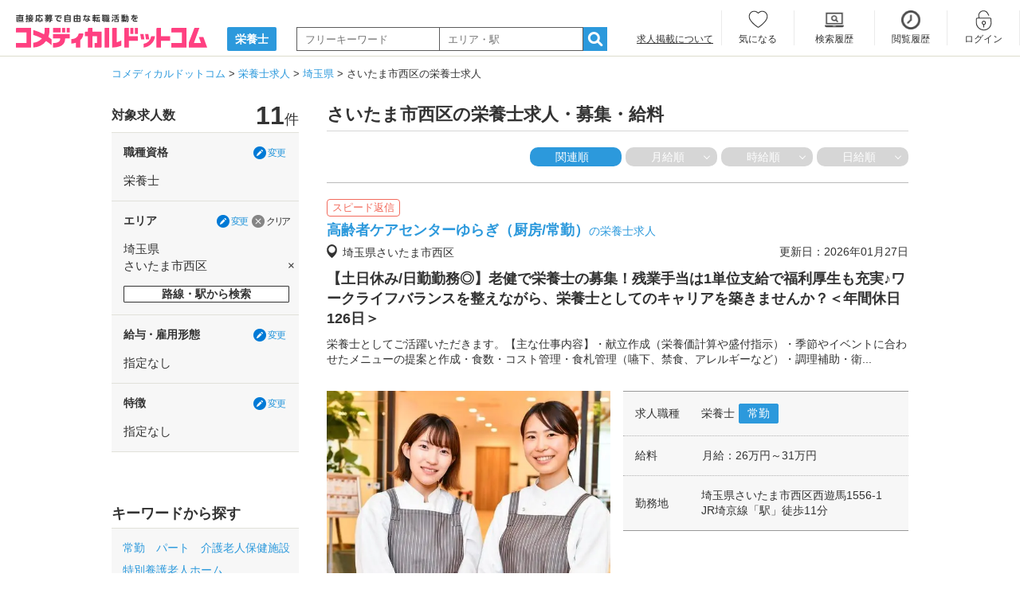

--- FILE ---
content_type: text/html; charset=UTF-8
request_url: https://www.co-medical.com/dt/saitama/city531/
body_size: 12843
content:
<!DOCTYPE html><html lang="ja"><head><meta charset="UTF-8"><title>【2026年2月新着】さいたま市西区の栄養士求人・転職・募集情報｜コメディカルドットコム</title><meta name="description" content="さいたま市西区の栄養士求人を11件掲載中。さいたま市西区内の栄養士求人を給与、雇用形態、特徴など様々な条件で自由に検索ができます。"><meta name="keywords" content="さいたま市西区,栄養士,求人,転職,募集"><meta name="viewport" content="width=device-width,initial-scale=1"><meta name="robots" content="ALL"><link rel="canonical" href="https://www.co-medical.com/dt/saitama/city531/"><link rel="preconnect" href="https://www.google.com"><link rel="preconnect" href="https://www.gstatic.com" crossorigin><link rel="icon" href="/assets/common/favicon/favicon.ico"><link rel="stylesheet" href="/assets/pc/css/base.min.css?20230622"><link rel="stylesheet" href="/assets/pc/css/style.min.css?1749446546"><link rel="stylesheet" href="/assets/pc/css/job.min.css?1764916982"><link rel="stylesheet" href="/assets/vendors/micromodal/micromodal.min.css"><link rel="preload" as="style" href="/assets/pc/css/jquery.fancybox.min.css" onload="this.rel='stylesheet'"><link rel="preload" as="style" href="/assets/pc/css/job.min.css?1764916982" onload="this.rel='stylesheet'"><link rel="preload" as="style" href="/assets/vendors/vanilla-toast/vanilla-toast.min.css" onload="this.rel='stylesheet'"><link rel="preload" as="style" href="//netdna.bootstrapcdn.com/font-awesome/4.6.3/css/font-awesome.min.css" onload="this.rel='stylesheet'"><script src="https://code.jquery.com/jquery-3.6.3.js"></script><script src="/assets/vendors/lazysizes/lazysizes.min.js"></script><script>var dataLayer = dataLayer || []; dataLayer.push({
    'schJobType': 'OC026',
    'schAreaPref': 'PF11',
    'schAreaDetail': 'AD000531',
    'schAreaLine': '選択なし',
    'schAreaStation': '選択なし',
    'schKoyoKeitai': '選択なし',
    'schKoyoSalary': '選択なし_選択なし',
    'schTokucho1': '選択なし',
    'schTokucho2': '選択なし',
    'schTokucho3': '選択なし',
    'schHitNumber': ''
});dataLayer.push({"cloud_retail": {"eventType":"search","visitorId":"ZDBwSnluK0FYZUNSZThBVWNvaVJwUT09","searchQuery":"栄養士 埼玉県 さいたま市西区","pageCategories":["栄養士","埼玉県","さいたま市西区"],"eventTime":"2026-02-01T10:29:47.097Z","productDetails":[{"product":{"id":"J0719361"}},{"product":{"id":"J0683203"}},{"product":{"id":"J0891409"}},{"product":{"id":"J0683451"}},{"product":{"id":"J0520659"}},{"product":{"id":"J0657618"}},{"product":{"id":"J0619006"}},{"product":{"id":"J0430442"}},{"product":{"id":"J0397578"}}],"userInfo":{"ipAddress":"3.145.135.163"},"uri":"https://www.co-medical.com/dt/saitama/city531/"}});</script><script>(function(w,d,s,l,i){ w[l]=w[l]||[];w[l].push({ 'gtm.start':
new Date().getTime(),event:'gtm.js' });var f=d.getElementsByTagName(s)[0],
j=d.createElement(s),dl=l!='dataLayer'?'&l='+l:'';j.async=true;j.src=
'https://www.googletagmanager.com/gtm.js?id='+i+dl;f.parentNode.insertBefore(j,f);
})(window,document,'script','dataLayer','GTM-NL3Q6D');</script><script type="application/ld+json">[{"@context": "https://schema.org","@type": "BreadcrumbList","itemListElement": [{"@type": "ListItem","position": 1,"item": {"@id": "https://www.co-medical.com","name": "コメディカルドットコム"}}, {"@type": "ListItem","position": 2,"item": {"@id": "https://www.co-medical.com/dt/","name":"栄養士求人"}}, {"@type": "ListItem","position": 3,"item": {"@id": "https://www.co-medical.com/dt/saitama/","name":"埼玉県"}}, {"@type": "ListItem","position": 4,"item": {"@id": "https://www.co-medical.com/dt/saitama/city531/","name":"さいたま市西区の栄養士求人"}}]}]</script></head><body><noscript><iframe src="https://www.googletagmanager.com/ns.html?id=GTM-NL3Q6D" height="0" width="0" style="display:none;visibility:hidden"></iframe></noscript><header><div id="logoArea" class="inner under"><div class="leftArea"><a href="/" ><img src="/assets/common/images/logo.svg" alt="直接応募で自由な転職活動を コメディカルドットコム" width="240" height="42"></a></p><p class="txt"><a href="/dt/"><span>栄養士</span></a></p><div class="fomrArea"><form action="/dt/search/" method="post" id="searchForm"><input type="text" id="searchKeyword" name="keyword" placeholder="フリーキーワード" value="" class="w180"><input type="text" id="searchKeyword2" name="keyword2" placeholder="エリア・駅" value="" class="w180"><a href="#" id="searchBtn"><i class="icmn-search-list"></i></a><input type="hidden" name="mode" value="popup"></form></div></div><div class="rightArea"><div><p class="f12 taRight"><a href="/publication_info/" class="ul">求人掲載について</a></p></div><ul class="member_menu "><li class="keep w93 keep"><a href="/mypage/keep/">気になる</a></li><li class="search_history w100"><a href="/mypage/search_history/">検索履歴</a></li><li class="history"><a href="/mypage/history/">閲覧履歴</a></li><li class="login"><a href="/login/" data-popup="no">ログイン</a></li><li class="entry"><a href="/contact/user_register/">会員登録</a></li></ul></div></div></header><div id="container">	<div id="breadCrumbs">
	  <ol>
	    <li>
	      <a href="/"><span itemprop="title">コメディカルドットコム</span></a>
	    </li>
	    	    <li>
	      <a href="/dt/"><span>栄養士求人</span></a>	    </li>
	    	    <li>
	      <a href="/dt/saitama/"><span>埼玉県</span></a>	    </li>
	    	    <li>
	      <span>さいたま市西区の栄養士求人</span>	    </li>
	    	  </ol>
	</div>
<div id="twoColumns" class="prececturesPage clearfix"><div id="mainColumn"><div class="prefecturesArea"><h1 class="h1txt">さいたま市西区の栄養士求人・募集・給料</h1></div><div class="sortMenu clearfix"><span>関連順</span><span class="link" onclick="sort('monthly');">月給順</span><span class="link" onclick="sort('hourly');">時給順</span><span class="link" onclick="sort('daily');">日給順</span></div><div class="prefecturesArea"><div class="recruitmentArea"><div class="recruitment"><div class="clearfix"><p class="stats mB5"><span class="icoTxtStats">スピード返信</span></p><h3><a href="/dt/job719361/" class="link-blue">高齢者ケアセンターゆらぎ（厨房/常勤）<span>の栄養士求人</span></a></h3><p class="address">埼玉県さいたま市西区</p><p class="editdate">更新日：2026年01月27日</p></div><h4 class="pr">【土日休み/日勤勤務◎】老健で栄養士の募集！残業手当は1単位支給で福利厚生も充実♪ワークライフバランスを整えながら、栄養士としてのキャリアを築きませんか？＜年間休日126日＞</h4><p>栄養士としてご活躍いただきます。【主な仕事内容】・献立作成（栄養価計算や盛付指示）・季節やイベントに合わせたメニューの提案と作成・食数・コスト管理・食札管理（嚥下、禁食、アレルギーなど）・調理補助・衛...</p><div class="requirementArea clearfix"><a href="/dt/job719361/" class="prImgLink"><picture><source data-srcset="https://www.co-medical.com/file/image/202401/dd0ad46310f25780288631d9599f561603cc35ba.webp" type="image/webp"><img data-src="https://www.co-medical.com/file/image/202401/dd0ad46310f25780288631d9599f561603cc35ba.jpg" width="356" alt="高齢者ケアセンターゆらぎ（厨房/常勤）の栄養士求人の写真" width="600" height="450" class="lazyload" loading="lazy"></picture></a><div class="requirement"><div class="inner"><h4>求人職種</h4><div class="txtSide"><p>栄養士<span class="icoTxt">常勤</span></p></div></div><div class="inner"><h4>給料</h4><dl class="clearfix"><dt class="saraly">月給</dt><dd>：26万円～31万円</dd><br></dl></div><div class="inner"><h4>勤務地</h4><div><p>埼玉県さいたま市西区西遊馬1556-1</p><p>JR埼京線「駅」徒歩11分</p></div></div></div></div><div class="btnArea"><div class="button"><p class="txt"><a href="/dt/job719361/" class="w250 h50 lh50">詳細はこちら</a></p></div><div class="likeBtn"><p class="txt"><a class="delKeep719361 btn unlike" href="javascript: delKeepList('719361', false)"  style="display: none;" >気になる解除</a><a class="regKeep719361 btn like" href="javascript: regKeepList('719361', false)" >気になる</a></p></div></div></div></div></div><div class="prefecturesArea"><div class="recruitmentArea"><div class="recruitment"><div class="clearfix"><p class="stats mB5"><span class="icoTxtStats">スピード返信</span></p><h3><a href="/dt/job683203/" class="link-blue">高齢者ケアセンターゆらぎ（厨房/責任者候補/常勤）<span>の栄養士求人</span></a></h3><p class="address">埼玉県さいたま市西区</p><p class="editdate">更新日：2026年01月27日</p></div><h4 class="pr">【年間休日126日◎】老健で栄養士（責任者候補）の募集！あなたに合わせた働き方で充実したワークライフバランスを実現できます！残業手当は1分単位で支給◎福利厚生も充実♪</h4><p>栄養士および責任者としてご活躍いただきます。【主な仕事内容】・献立作成（栄養価計算や盛付指示）・季節やイベントに合わせたメニューの提案と作成・食形態（刻み食、ミキサー食）の品質チェック・コスト管理・ク...</p><div class="requirementArea clearfix"><a href="/dt/job683203/" class="prImgLink"><picture><source data-srcset="https://www.co-medical.com/file/image/202401/abe2b5095a7ff878060cbf2df49a2fc1401768cd.webp" type="image/webp"><img data-src="https://www.co-medical.com/file/image/202401/abe2b5095a7ff878060cbf2df49a2fc1401768cd.jpg" width="356" alt="高齢者ケアセンターゆらぎ（厨房/責任者候補/常勤）の栄養士求人の写真" width="600" height="450" class="lazyload" loading="lazy"></picture></a><div class="requirement"><div class="inner"><h4>求人職種</h4><div class="txtSide"><p>栄養士<span class="icoTxt">常勤</span></p></div></div><div class="inner"><h4>給料</h4><dl class="clearfix"><dt class="saraly">月給</dt><dd>：29万円～34万円</dd><br></dl></div><div class="inner"><h4>勤務地</h4><div><p>埼玉県さいたま市西区西遊馬1556-1</p><p>JR埼京線「駅」徒歩11分</p></div></div></div></div><div class="btnArea"><div class="button"><p class="txt"><a href="/dt/job683203/" class="w250 h50 lh50">詳細はこちら</a></p></div><div class="likeBtn"><p class="txt"><a class="delKeep683203 btn unlike" href="javascript: delKeepList('683203', false)"  style="display: none;" >気になる解除</a><a class="regKeep683203 btn like" href="javascript: regKeepList('683203', false)" >気になる</a></p></div></div></div></div></div><div class="prefecturesArea"><div class="recruitmentArea"><div class="recruitment"><div class="clearfix"><p class="stats mB5"><span class="icoTxtStats">スピード返信</span></p><h3><a href="/dt/job891409/" class="link-blue">デイケアセンターみると（常勤） <span>の栄養士求人</span></a></h3><p class="address">埼玉県さいたま市西区</p><p class="editdate">更新日：2026年01月15日</p></div><h4 class="pr">【指扇駅徒歩5分の好立地｜さいたま市西区】管理栄養士・栄養士さん募集＊働きやすさ◎“ここで働いてよかった”と思える、あたたかさ溢れるデイケアセンターです　</h4><p>【業務内容】＜管理栄養士＞利用者様へ提供する、昼食とおやつの調理調理器具の準備・片づけ献立づくり食品の発注職員のシフト作成（主任以上）新規メニューの作成（主任以上）</p><div class="requirementArea clearfix"><a href="/dt/job891409/" class="prImgLink"><picture><source data-srcset="https://www.co-medical.com/file/image/202601/fe9aa37fa707766ccffd8c64280be27888f70743.webp" type="image/webp"><img data-src="https://www.co-medical.com/file/image/202601/fe9aa37fa707766ccffd8c64280be27888f70743.png" width="356" alt="デイケアセンターみると（常勤） の栄養士求人の写真" width="600" height="450" class="lazyload" loading="lazy"></picture></a><div class="requirement"><div class="inner"><h4>求人職種</h4><div class="txtSide"><p>栄養士<span class="icoTxt">常勤</span></p></div></div><div class="inner"><h4>給料</h4><dl class="clearfix"><dt class="saraly">月給</dt><dd>：21.8万円～30万円</dd><br></dl></div><div class="inner"><h4>勤務地</h4><div><p>埼玉県さいたま市西区西遊馬1258</p><p>JR埼京線「駅」徒歩5分</p></div></div></div></div><div class="btnArea"><div class="button"><p class="txt"><a href="/dt/job891409/" class="w250 h50 lh50">詳細はこちら</a></p></div><div class="likeBtn"><p class="txt"><a class="delKeep891409 btn unlike" href="javascript: delKeepList('891409', false)"  style="display: none;" >気になる解除</a><a class="regKeep891409 btn like" href="javascript: regKeepList('891409', false)" >気になる</a></p></div></div></div></div></div><div class="prefecturesArea"><div class="recruitmentArea"><div class="recruitment"><div class="clearfix"><p class="stats mB5"><span class="icoTxtStats">スピード返信</span></p><h3><a href="/dt/job683451/" class="link-blue">おうぎの森保育園（厨房/栄養士スタッフ/常勤）<span>の栄養士求人</span></a></h3><p class="address">埼玉県さいたま市西区</p><p class="editdate">更新日：2026年01月21日</p></div><h4 class="pr">【さいたま市西区高木】保育園での栄養士スタッフの募集！日・祝休み◎残業少なめ◎未経験、ブランクがある方も歓迎♪◆産休育休取得率／復帰率ほぼ100％◆</h4><p>保育園内給食室での調理業務及び栄養士業務（献立、発注等）【主な仕事内容】仕込みから完成までの調理昼食・おやつの提供翌日準備等週1日程度、関東事業部（さいたま市大宮区）に出勤していただき献立作成等栄養士...</p><div class="requirementArea clearfix"><a href="/dt/job683451/" class="prImgLink"><picture><source data-srcset="https://www.co-medical.com/file/image/202407/220ef39eec81dc02ff68b562d5e01a4be87f47d4.webp" type="image/webp"><img data-src="https://www.co-medical.com/file/image/202407/220ef39eec81dc02ff68b562d5e01a4be87f47d4.jpg" width="356" alt="おうぎの森保育園（厨房/栄養士スタッフ/常勤）の栄養士求人の写真" width="600" height="450" class="lazyload" loading="lazy"></picture></a><div class="requirement"><div class="inner"><h4>求人職種</h4><div class="txtSide"><p>栄養士<span class="icoTxt">常勤</span></p></div></div><div class="inner"><h4>給料</h4><dl class="clearfix"><dt class="saraly">月給</dt><dd>：22.5万円～27万円</dd><br></dl></div><div class="inner"><h4>勤務地</h4><div><p>埼玉県さいたま市西区高木598</p><p>JR川越線「西大宮駅」徒歩20分</p></div></div></div></div><div class="btnArea"><div class="button"><p class="txt"><a href="/dt/job683451/" class="w250 h50 lh50">詳細はこちら</a></p></div><div class="likeBtn"><p class="txt"><a class="delKeep683451 btn unlike" href="javascript: delKeepList('683451', false)"  style="display: none;" >気になる解除</a><a class="regKeep683451 btn like" href="javascript: regKeepList('683451', false)" >気になる</a></p></div></div></div></div></div><div class="prefecturesArea"><div class="recruitmentArea"><div class="recruitment"><div class="clearfix"><p class="stats mB5"><span class="icoTxtStats">スピード返信</span></p><h3><a href="/dt/job520659/" class="link-blue">特別養護老人ホーム扇の森（厨房/調理スタッフ/常勤）<span>の栄養士求人</span></a></h3><p class="address">埼玉県さいたま市西区</p><p class="editdate">更新日：2026年01月21日</p></div><h4 class="pr">【さいたま市西区高木】特別養護老人ホームでの調理スタッフの募集！残業少なめ◎未経験、ブランクがある方も歓迎♪◆産休育休取得率／復帰率ほぼ100％◆</h4><p>特別養護老人ホーム内厨房での調理業務※責任者候補は、優遇いたします！【主な仕事内容】入居者の方向けの朝食・昼食・夕食の提供業務仕込みから完成までの調理盛り付け配膳、下膳食器洗浄清掃等【応募要件】調理師...</p><div class="requirementArea clearfix"><a href="/dt/job520659/" class="prImgLink"><picture><source data-srcset="https://www.co-medical.com/file/image/202211/ec0dd8388cfa906f7c38964b0220332715802c08.webp" type="image/webp"><img data-src="https://www.co-medical.com/file/image/202211/ec0dd8388cfa906f7c38964b0220332715802c08.jpg" width="356" alt="特別養護老人ホーム扇の森（厨房/調理スタッフ/常勤）の栄養士求人の写真" width="600" height="450" class="lazyload" loading="lazy"></picture></a><div class="requirement"><div class="inner"><h4>求人職種</h4><div class="txtSide"><p>栄養士<span class="icoTxt">常勤</span></p></div></div><div class="inner"><h4>給料</h4><dl class="clearfix"><dt class="saraly">月給</dt><dd>：25万円～30万円</dd><br></dl></div><div class="inner"><h4>勤務地</h4><div><p>埼玉県さいたま市西区高木602</p></div></div></div></div><div class="btnArea"><div class="button"><p class="txt"><a href="/dt/job520659/" class="w250 h50 lh50">詳細はこちら</a></p></div><div class="likeBtn"><p class="txt"><a class="delKeep520659 btn unlike" href="javascript: delKeepList('520659', false)"  style="display: none;" >気になる解除</a><a class="regKeep520659 btn like" href="javascript: regKeepList('520659', false)" >気になる</a></p></div></div></div></div></div><div class="prefecturesArea"><div class="recruitmentArea"><div class="recruitment"><div class="clearfix"><h3><a href="/dt/job657618/" class="link-blue">えがお三橋保育園（常勤）<span>の栄養士求人</span></a></h3><p class="address">埼玉県さいたま市西区</p><p class="editdate">更新日：2026年01月26日</p></div><h4 class="pr">【さいたま市西区・西大宮駅徒歩20分/車通勤可・栄養士募集】車通勤可能！各種手当充実・働きやすさと専門性の両立を目指す「保育士の働き方改革」を進め職場環境を整えております♪</h4><p>【主な業務内容】献立作成発注業務調理業務（130食・アレルギー食・離乳食）各種会議参加子ども達への食育活動厨房清掃作業その他付随する業務など【1日のスケジュール例】08：00子どもたちの水分補給の麦茶...</p><div class="requirementArea clearfix"><a href="/dt/job657618/" class="prImgLink"><picture><source data-srcset="https://www.co-medical.com/file/image/202407/4f699b5970c74aee156fcf11d0c65ddb061ae3ce.webp" type="image/webp"><img data-src="https://www.co-medical.com/file/image/202407/4f699b5970c74aee156fcf11d0c65ddb061ae3ce.png" width="356" alt="えがお三橋保育園（常勤）の栄養士求人の写真" width="600" height="450" class="lazyload" loading="lazy"></picture></a><div class="requirement"><div class="inner"><h4>求人職種</h4><div class="txtSide"><p>栄養士<span class="icoTxt">常勤</span></p></div></div><div class="inner"><h4>給料</h4><dl class="clearfix"><dt class="saraly">月給</dt><dd>：26.3万円～30.6万円</dd><br></dl></div><div class="inner"><h4>勤務地</h4><div><p>埼玉県さいたま市西区三橋6-654-2</p><p>JR川越線「西大宮駅」徒歩20分</p></div></div></div></div><div class="btnArea"><div class="button"><p class="txt"><a href="/dt/job657618/" class="w250 h50 lh50">詳細はこちら</a></p></div><div class="likeBtn"><p class="txt"><a class="delKeep657618 btn unlike" href="javascript: delKeepList('657618', false)"  style="display: none;" >気になる解除</a><a class="regKeep657618 btn like" href="javascript: regKeepList('657618', false)" >気になる</a></p></div></div></div></div></div><div class="prefecturesArea"><div class="recruitmentArea"><div class="recruitment"><div class="clearfix"><h3><a href="/dt/job619006/" class="link-blue">えがお三橋保育園（パート）<span>の栄養士求人</span></a></h3><p class="address">埼玉県さいたま市西区</p><p class="editdate">更新日：2025年12月17日</p></div><h4 class="pr">【さいたま市西区・西大宮駅徒歩20分/車通勤可・栄養士募集】車通勤可能！各種手当充実・働きやすさと専門性の両立を目指す「保育士の働き方改革」を進め職場環境を整えております♪</h4><p>【主な業務内容】発注業務調理業務（100食以上・アレルギー食・離乳食）各種会議参加子ども達への食育活動など【応募条件】栄養士または管理栄養士【歓迎】・保育園等での勤務経験・土曜日のご出勤が可能な方（月...</p><div class="requirementArea clearfix"><a href="/dt/job619006/" class="prImgLink"><picture><source data-srcset="https://www.co-medical.com/file/image/202407/32e6797c2b5e9e253650eb97f92494d7b8c6a7f6.webp" type="image/webp"><img data-src="https://www.co-medical.com/file/image/202407/32e6797c2b5e9e253650eb97f92494d7b8c6a7f6.png" width="356" alt="えがお三橋保育園（パート）の栄養士求人の写真" width="600" height="450" class="lazyload" loading="lazy"></picture></a><div class="requirement"><div class="inner"><h4>求人職種</h4><div class="txtSide"><p>栄養士<span class="icoTxt">パート</span></p></div></div><div class="inner"><h4>給料</h4><dl class="clearfix"><dt class="saraly">時給</dt><dd>：1150円～</dd></dl></div><div class="inner"><h4>勤務地</h4><div><p>埼玉県さいたま市西区三橋6-654-2</p><p>JR川越線「西大宮駅」徒歩20分</p></div></div></div></div><div class="btnArea"><div class="button"><p class="txt"><a href="/dt/job619006/" class="w250 h50 lh50">詳細はこちら</a></p></div><div class="likeBtn"><p class="txt"><a class="delKeep619006 btn unlike" href="javascript: delKeepList('619006', false)"  style="display: none;" >気になる解除</a><a class="regKeep619006 btn like" href="javascript: regKeepList('619006', false)" >気になる</a></p></div></div></div></div></div><div class="prefecturesArea"><div class="recruitmentArea"><div class="recruitment"><div class="clearfix"><p class="stats mB5"><span class="icoTxtStats">締切間近</span></p><h3><a href="/dt/job430442/" class="link-blue">さいたま市立宮前小学校（厨房/調理員/常勤）<span>の栄養士求人</span></a></h3><p class="address">埼玉県さいたま市西区</p><p class="editdate">更新日：2025年12月09日</p></div><h4 class="pr">【さいたま市西区宮前町】学校給食で栄養士の正社員募集！給食業界未経験・ブランクOK☆土日祝休みでプライベートとも両立しやすい◎各種手当や勤続表彰制度など福利厚生充実☆毎年10％以上売り上げを伸ばしている給食受託会社です♪《賞与年2回☆》</h4><p>学校給食の調理業務全般【主な業務内容】献立に従って調理・仕込み洗浄・厨房の整理など【応募要件】調理師または栄養士免許をお持ちの方※実務経験の浅い方、ブランクがある方も歓迎します☆※給食業界未経験でもO...</p><div class="requirementArea clearfix"><a href="/dt/job430442/" class="prImgLink"><picture><source data-srcset="https://www.co-medical.com/file/image/202203/a2daa4b54e87d834b21a2df50875cbaf.webp" type="image/webp"><img data-src="https://www.co-medical.com/file/image/202203/a2daa4b54e87d834b21a2df50875cbaf.jpg" width="356" alt="さいたま市立宮前小学校（厨房/調理員/常勤）の栄養士求人の写真" width="600" height="450" class="lazyload" loading="lazy"></picture></a><div class="requirement"><div class="inner"><h4>求人職種</h4><div class="txtSide"><p>栄養士<span class="icoTxt">常勤</span></p></div></div><div class="inner"><h4>給料</h4><dl class="clearfix"><dt class="saraly">月給</dt><dd>：19万円～26万円</dd><br></dl></div><div class="inner"><h4>勤務地</h4><div><p>埼玉県さいたま市西区宮前町341</p></div></div></div></div><div class="btnArea"><div class="button"><p class="txt"><a href="/dt/job430442/" class="w250 h50 lh50">詳細はこちら</a></p></div><div class="likeBtn"><p class="txt"><a class="delKeep430442 btn unlike" href="javascript: delKeepList('430442', false)"  style="display: none;" >気になる解除</a><a class="regKeep430442 btn like" href="javascript: regKeepList('430442', false)" >気になる</a></p></div></div></div></div></div><div class="prefecturesArea"><div class="recruitmentArea"><div class="recruitment"><div class="clearfix"><h3><a href="/dt/job397578/" class="link-blue">特別養護老人ホーム ひかわ（厨房/パート）<span>の栄養士求人</span></a></h3><p class="address">埼玉県さいたま市西区</p><p class="editdate">更新日：2026年01月27日</p></div><h4 class="pr">【週3日～勤務OK】特別養護老人ホーム内厨房にて栄養士スタッフ募集！早番勤務がないので子育て中の方も安心♪ほとんどの方が未経験スタート！研修制度が充実しているので安心してお仕事をスタートしていただけます♪</h4><p>特別養護老人ホーム（厨房）での栄養士業務全般！幅広いお仕事を通してご利用者様の食べる喜びと健康のサポートをお願いします。ひとりひとりの「おいしい」が嬉しい感謝され、やりがいのある職場です。【具体的なお...</p><div class="requirementArea clearfix"><a href="/dt/job397578/" class="prImgLink"><picture><source data-srcset="https://www.co-medical.com/file/image/202311/3e04c9bc7921aae4d168295f3dcb874d7d2ebd88.webp" type="image/webp"><img data-src="https://www.co-medical.com/file/image/202311/3e04c9bc7921aae4d168295f3dcb874d7d2ebd88.jpg" width="356" alt="特別養護老人ホーム ひかわ（厨房/パート）の栄養士求人の写真" width="600" height="450" class="lazyload" loading="lazy"></picture></a><div class="requirement"><div class="inner"><h4>求人職種</h4><div class="txtSide"><p>栄養士<span class="icoTxt">パート</span></p></div></div><div class="inner"><h4>給料</h4><dl class="clearfix"><dt class="saraly">時給</dt><dd>：1300円～</dd></dl></div><div class="inner"><h4>勤務地</h4><div><p>埼玉県さいたま市西区高木892</p></div></div></div></div><div class="btnArea"><div class="button"><p class="txt"><a href="/dt/job397578/" class="w250 h50 lh50">詳細はこちら</a></p></div><div class="likeBtn"><p class="txt"><a class="delKeep397578 btn unlike" href="javascript: delKeepList('397578', false)"  style="display: none;" >気になる解除</a><a class="regKeep397578 btn like" href="javascript: regKeepList('397578', false)" >気になる</a></p></div></div></div></div></div><div class="prefecturesArea"><div class="recruitmentArea"><div class="recruitment"><div class="clearfix"><h3><a href="/dt/job479485/" class="link-blue">バンビ保育園（パート）  <span>の栄養士求人</span></a></h3></div><h4 class="pr">【週3日～勤務OK◎】定員30名の認可外保育園で栄養士を募集中！調理業務を担当いただきます♪休暇もしっかり取れる、定着率の高い職場ですので、この機会に是非ご応募下さい！</h4><p>認可外保育園での調理業務【主な業務】食材の下拵え、調理、配膳食器洗浄厨房の清掃など【備考】定員30名対象年齢3～5歳【応募要件】栄養士</p><div class="requirementArea archive clearfix"><div class="requirement" style="border-bottom:none;"><div class="inner" style="border-bottom:none;"><h4>求人職種</h4><div class="txtSide"><p>栄養士<span class="icoTxt">パート</span></p></div></div><div class="inner"><h4>勤務地</h4><div><p>埼玉県さいたま市西区大字西遊馬426-1</p></div></div></div></div><div class="btnArea"><div class="button"><p class="txt"><a href="/dt/job479485/" class="w250 h50 lh50">詳細はこちら</a></p></div></div></div></div></div><div class="prefecturesArea"><div class="recruitmentArea"><div class="recruitment"><div class="clearfix"><h3><a href="/dt/job526250/" class="link-blue">ハーモニーライフ大宮（常勤）<span>の栄養士求人</span></a></h3></div><h4 class="pr">関東・東北で福祉ネットワークを展開しているメディカル・ケア・プランニングのサ高住で厨房スタッフ（責任者）の募集！自社運営の厨房で、入居様のニーズに合った献立や、イベント食を作っています♪＜さいたま市西区三橋＞</h4><p>サービス付き高齢者向け住宅（特定施設）での厨房（責任者）業務【業務内容】本施設内厨房での食事提供全般のお仕事です。管理栄養士が作成した献立に従い、朝・昼・夕食の準備、調理をお願いします。食事後の洗浄ま...</p><div class="requirementArea archive clearfix"><div class="requirement" style="border-bottom:none;"><div class="inner" style="border-bottom:none;"><h4>求人職種</h4><div class="txtSide"><p>栄養士<span class="icoTxt">常勤</span></p></div></div><div class="inner"><h4>勤務地</h4><div><p>埼玉県さいたま市西区三橋6-322-1</p><p>JR川越線「西大宮駅」徒歩25分</p></div></div></div></div><div class="btnArea"><div class="button"><p class="txt"><a href="/dt/job526250/" class="w250 h50 lh50">詳細はこちら</a></p></div></div></div></div></div><div class="townArea"><h2 class="title"><span>埼玉県</span>の市区町村</span>から<span>栄養士求人</span>を探す</h2><ul class="town clearfix"><li><a href="/dt/saitama/saitama/">さいたま市</a></li><li><a href="/dt/saitama/city531/">さいたま市西区</a></li><li><a href="/dt/saitama/city532/">さいたま市北区</a></li><li><a href="/dt/saitama/city533/">さいたま市大宮区</a></li><li><a href="/dt/saitama/city534/">さいたま市見沼区</a></li><li><a href="/dt/saitama/city535/">さいたま市中央区</a></li><li><a href="/dt/saitama/city536/">さいたま市桜区</a></li><li><a href="/dt/saitama/city537/">さいたま市浦和区</a></li><li><a href="/dt/saitama/city538/">さいたま市南区</a></li><li><a href="/dt/saitama/city539/">さいたま市緑区</a></li><li><a href="/dt/saitama/city540/">さいたま市岩槻区</a></li><li><a href="/dt/saitama/city541/">川越市</a></li><li><a href="/dt/saitama/city542/">熊谷市</a></li><li><a href="/dt/saitama/city543/">川口市</a></li><li><a href="/dt/saitama/city544/">行田市</a></li><li><a href="/dt/saitama/city545/">秩父市</a></li><li><a href="/dt/saitama/city546/">所沢市</a></li><li><a href="/dt/saitama/city547/">飯能市</a></li><li><a href="/dt/saitama/city548/">加須市</a></li><li><a href="/dt/saitama/city549/">本庄市</a></li><li><a href="/dt/saitama/city550/">東松山市</a></li><li><a href="/dt/saitama/city551/">春日部市</a></li><li><a href="/dt/saitama/city552/">狭山市</a></li><li><a href="/dt/saitama/city553/">羽生市</a></li><li><a href="/dt/saitama/city554/">鴻巣市</a></li><li><a href="/dt/saitama/city555/">深谷市</a></li><li><a href="/dt/saitama/city556/">上尾市</a></li><li><a href="/dt/saitama/city557/">草加市</a></li><li><a href="/dt/saitama/city558/">越谷市</a></li><li><a href="/dt/saitama/city559/">蕨市</a></li><li><a href="/dt/saitama/city560/">戸田市</a></li><li><a href="/dt/saitama/city561/">入間市</a></li><li><a href="/dt/saitama/city563/">朝霞市</a></li><li><a href="/dt/saitama/city564/">志木市</a></li><li><a href="/dt/saitama/city565/">和光市</a></li><li><a href="/dt/saitama/city566/">新座市</a></li><li><a href="/dt/saitama/city567/">桶川市</a></li><li><a href="/dt/saitama/city568/">久喜市</a></li><li><a href="/dt/saitama/city570/">八潮市</a></li><li><a href="/dt/saitama/city571/">富士見市</a></li><li><a href="/dt/saitama/city572/">三郷市</a></li><li><a href="/dt/saitama/city573/">蓮田市</a></li><li><a href="/dt/saitama/city604/">白岡市</a></li><li><a href="/dt/saitama/city574/">坂戸市</a></li><li><a href="/dt/saitama/city575/">幸手市</a></li><li><a href="/dt/saitama/city576/">鶴ヶ島市</a></li><li><a href="/dt/saitama/city577/">日高市</a></li><li><a href="/dt/saitama/city578/">吉川市</a></li><li><a href="/dt/saitama/city579/">ふじみ野市</a></li><li><a href="/dt/saitama/city581/">入間郡</a></li><li><a href="/dt/saitama/city584/">比企郡</a></li><li><a href="/dt/saitama/city591/">秩父郡</a></li><li><a href="/dt/saitama/city596/">児玉郡</a></li><li><a href="/dt/saitama/city599/">大里郡</a></li><li><a href="/dt/saitama/city603/">南埼玉郡</a></li><li><a href="/dt/saitama/city608/">北葛飾郡</a></li></ul><div class="taRight mT10 mB40"><a href="/dt/saitama/line/" class="link-blue f15">埼玉県の路線一覧から探す</a></div></div><div class="townArea mT40"><h2 class="title"><span>さいたま市西区</span>の<span>栄養士</span>に関連する職種から探す</h2><ul class="town clearfix"><li><a href="/rd/saitama/city531/">管理栄養士</a></li><li><a href="/ck/saitama/city531/">調理師/調理員</a></li><li><a href="/cka/saitama/city531/">調理補助</a></li></ul></div><div class="townArea"><h2 class="title"><span>埼玉県の栄養士給与データ</span></h2><div class="town clearfix dspFlex pB10"><div class="w50p mLRA"><div class="f18 center">平均月給　<span class="f40 bold">26.2</span><span class="f20">万円</span></div><div class="f12 center">最高 37.0万円 ｜ 最低 16.6万円 ｜ 中央値 25.5万円</div></div><div class="w50p mLRA"><div class="f18 center">平均時給 <span class="f40 bold">1,290</span><span class="f20">円</span></div><div class="f12 center pT5">※掲載中の求人原稿：常勤344件、パート25件を基に算出<br>※給与データは2026年01月16日に取得したデータを使用</div></div></div></div><div class="townArea"><h2 class="title"><span>埼玉県栄養士の平均応募数</span></h2><div class="town clearfix dspFlex pB10 pLR10"><div class="w40p mLRA"><div class="f18 center">1人あたり<span class="f40 bold">1.6</span><span class="f20">件</span></div></div><div class="w60p mLRA"><div class="f14 mT5">コメディカルドットコムで転職に成功している人は、<br>内定までに平均 3.2件応募しています。</div></div></div></div><h2 class="mT40 pB5 border-gray-bottom" style="font-size: 18px;font-weight: 600;margin-top: 50px!important;">栄養士の転職にオススメの記事</h2><div id="contents-slider" class="swiper-container" style="visibility:hidden;"><ul class="cf swiper-wrapper"><li class="swiper-slide"><a href="/knowledge/article1085/"><picture><source data-srcset="https://www.co-medical.com/file/contents_image/main/fb4e5dedd7cdeb0fced50361ffe52652.webp" type="image/webp"><img data-src="https://www.co-medical.com/file/contents_image/main/fb4e5dedd7cdeb0fced50361ffe52652.jpg" alt="" width="237" height="178" class="recruit_img lazyload" loading="lazy"></picture><p>男性管理栄養士は結婚できる？割合・年収からメリット・デメリットまで解説</p></a></li><li class="swiper-slide"><a href="/knowledge/article554/"><picture><source data-srcset="https://www.co-medical.com/file/contents_image/main/075b84418d88e556c422bbebda33334f.webp" type="image/webp"><img data-src="https://www.co-medical.com/file/contents_image/main/075b84418d88e556c422bbebda33334f.jpg" alt="" width="237" height="178" class="recruit_img lazyload" loading="lazy"></picture><p>【2025年最新版】全国最低賃金マップ＆都道府県ランキング！</p></a></li><li class="swiper-slide"><a href="/knowledge/article549/"><picture><source data-srcset="https://www.co-medical.com/file/contents_image/main/9b4979a0a21f955b26d057e9cef56230.webp" type="image/webp"><img data-src="https://www.co-medical.com/file/contents_image/main/9b4979a0a21f955b26d057e9cef56230.jpg" alt="" width="237" height="178" class="recruit_img lazyload" loading="lazy"></picture><p>労基へ相談可能な内容とは？労基へ相談する場合のメリットとデメリットについて解説</p></a></li><li class="swiper-slide"><a href="/knowledge/article880/"><picture><source data-srcset="https://www.co-medical.com/file/contents_image/main/44f0f9db7eb7f671c7afef30329a61f3.webp" type="image/webp"><img data-src="https://www.co-medical.com/file/contents_image/main/44f0f9db7eb7f671c7afef30329a61f3.jpg" alt="" width="237" height="178" class="recruit_img lazyload" loading="lazy"></picture><p>2035年問題とは？少子高齢化の影響、企業が対策すべき働き方改革を解説</p></a></li><li class="swiper-slide"><a href="/knowledge/article249/"><picture><source data-srcset="https://www.co-medical.com/file/contents_image/main/0c48d8a8ece58b481037d4a039cac39f.webp" type="image/webp"><img data-src="https://www.co-medical.com/file/contents_image/main/0c48d8a8ece58b481037d4a039cac39f.jpg" alt="" width="237" height="178" class="recruit_img lazyload" loading="lazy"></picture><p>転職のベストタイミングはいつ？成功へ導く時期とポイントを徹底解説</p></a></li><li class="swiper-slide"><a href="/knowledge/article547/"><picture><source data-srcset="https://www.co-medical.com/file/contents_image/main/0aff91ca0fada2043f33e44c8a11a5ed.webp" type="image/webp"><img data-src="https://www.co-medical.com/file/contents_image/main/0aff91ca0fada2043f33e44c8a11a5ed.jpg" alt="" width="237" height="178" class="recruit_img lazyload" loading="lazy"></picture><p>【人によって違う】失業手当はいくらもらえるか解説。正しく知れば収入減も怖くない</p></a></li><li class="swiper-slide"><a href="/knowledge/article717/"><picture><source data-srcset="https://www.co-medical.com/file/contents_image/main/4a0a1e04e265efe092c727b266772959.webp" type="image/webp"><img data-src="https://www.co-medical.com/file/contents_image/main/4a0a1e04e265efe092c727b266772959.jpg" alt="" width="237" height="178" class="recruit_img lazyload" loading="lazy"></picture><p>36協定とは？必要性や締結の流れをわかりやすく解説</p></a></li><li class="swiper-slide"><a href="/knowledge/article1074/"><picture><source data-srcset="https://www.co-medical.com/file/contents_image/main/75687a4ffda0f9ead200320ac6a15f7b.webp" type="image/webp"><img data-src="https://www.co-medical.com/file/contents_image/main/75687a4ffda0f9ead200320ac6a15f7b.jpg" alt="" width="237" height="178" class="recruit_img lazyload" loading="lazy"></picture><p>管理栄養士が食品メーカーで働くには？なる条件からメリット・デメリットまで解説</p></a></li><li class="swiper-slide"><a href="/knowledge/article752/"><picture><source data-srcset="https://www.co-medical.com/file/contents_image/main/84dcca5addce37bb85456e6206395a49.webp" type="image/webp"><img data-src="https://www.co-medical.com/file/contents_image/main/84dcca5addce37bb85456e6206395a49.jpg" alt="" width="237" height="178" class="recruit_img lazyload" loading="lazy"></picture><p>【例文あり】履歴書のメールでの送り方｜送付時・作成時のマナーや失敗しないためのチェックリ...</p></a></li><li class="swiper-slide"><a href="/knowledge/article408/"><picture><source data-srcset="https://www.co-medical.com/file/contents_image/main/0be17fb6e21684a55c246ffcbdaaf45e.webp" type="image/webp"><img data-src="https://www.co-medical.com/file/contents_image/main/0be17fb6e21684a55c246ffcbdaaf45e.jpg" alt="" width="237" height="178" class="recruit_img lazyload" loading="lazy"></picture><p>病院・介護施設の面接・見学時の服装【スーツ・私服・髪型・メイク】</p></a></li></ul><div class="swiper-button-prev"></div><div class="swiper-button-next"></div></div>                  <h2 class="mT40 pB5 f15 b600">
        埼玉県さいたま市西区の栄養士の求人に関するよくある質問
      </h2>
      <p>
        埼玉県さいたま市西区の栄養士の求人は何件掲載中ですか？
      </p>
      <p class="mT5">
        コメディカルドットコムでは、現在11件の埼玉県さいたま市西区の栄養士求人を掲載しています。掲載中の求人は事業所が直接募集しているので、応募後はメッセージ機能を使い採用担当者と直接やり取りが可能です。
      </p>
            <p class="mT15">
        埼玉県さいたま市西区の栄養士の給与はどのくらいですか？
      </p>
      <p class="mT5">
        コメディカルドットコムで掲載中の埼玉県さいたま市西区の栄養士の月給は、最低19.0万円、最高34.0万円です。<br>また、埼玉県さいたま市西区の栄養士の時給は最低1,150円です。<br>※給与データは2026年01月16日に取得したデータを使用して算出しています。
      </p>
                  
                  <div class="townArea mT40">
  <h2 class="title">職種資格から探す</h2>
  <ul class="town clearfix mB0">
            <li><a href="/ns/">看護師</a></li>
        <li><a href="/ccw/">介護福祉士</a></li>
        <li><a href="/mc/">医療事務</a></li>
        <li><a href="/ck/">調理師/調理員</a></li>
        <li><a href="/rd/">管理栄養士</a></li>
        <li><a href="/cw/">保育士</a></li>
        <li><a href="/apo/">薬剤師</a></li>
        <li><a href="/cka/">調理補助</a></li>
          </ul>
</div>

    </div>

      <div id="leftColumn">
    <section>
        <div class="numberArea">
      <h2>対象求人数</h2>
      <p><span id="target_count">11</span>件</p>
    </div>
        <div class="selectArea">
      <form action="/dt/search/start/" method="post" id="sideform">
      <input type="hidden" name="mode" value="popup">
      <input type="hidden" name="keyword" value="">
      <input type="hidden" name="keyword2" value="">
      <div class="inner">
        <div class="ttlArea">
          <h2 class="category">職種資格</h2>
          <div class="btnArea">
            <a href="javascript: popupJob('job_type');"><div class="selectBtn"><p>変更</p></div></a>
          </div>
        </div>
        <div class="select">
        <p id="selected_job_type_name">栄養士</p>
        <input type="hidden" name="jobtype" value="OC026">
        <input type="hidden" name="jobtype_roma" value="dt">
        </div>
      </div>
      <div class="inner">
                <input type="hidden" name="submode" value="area">
        <div class="ttlArea">
          <h2 class="area fLeft">エリア</h2>
          <div class="btnArea">
            <a href="javascript: popupJob('address');"><div class="selectBtn"><p>変更</p></div></a>
                        <a href="javascript: sideDelete('add_sub_all');"><div class="clearBtn"><p>クリア</p></div></a>
                      </div>
        </div>
        <div class="select" id="areaSelect">
        <p id="selected_adds_name"><input type="hidden" name="adds" value="PF11">埼玉県</p>
                <p><input type="checkbox" name="add_sub[]" value="AD000531" id="selected_add_sub-AD000531" class="hidden" checked>さいたま市西区<span class="delete" onclick="sideDelete('add_sub', 'AD000531')">×</span></p>
                        </div>
        <h2 class="line change"><a href="javascript: popupJob('line');" id="popupLineBtn">路線・駅から検索</a></h2>
              </div>
      <div class="inner">
        <div class="ttlArea">
          <h2 class="salary">給与<span>・</span>雇用形態</h2>
          <div class="btnArea">
            <a href="javascript: popupJob('salary');"><div class="selectBtn"><p>変更</p></div></a>
                      </div>
        </div>
        <div class="select">
                    <p>指定なし</p>
                  </div>
      </div>
      <div class="inner">
        <div class="ttlArea">
                    <h2 class="point">特徴</h2>
          <div class="btnArea">
            <a href="javascript: popupJob('point');"><div class="selectBtn"><p>変更</p></div></a>
                      </div>
        </div>
                  <div class="select">
          <p>指定なし</p>
          </div>
              </div>
            <input type="hidden" name="sort" id="sort" value="">
      <input type="hidden" name="sortset" id="sortset" value="">
      </form>
    </div>

            <div class="keywordArea">
      <h2>キーワードから探す</h2>
      <ul class="clearfix">
                        <li>
          <a href="/dt/saitama/city531/JF001/">常勤</a>
        </li>
                                <li>
          <a href="/dt/saitama/city531/JF002/">パート</a>
        </li>
                                                                                                                                                                                                                                        <li>
          <a href="/dt/saitama/city531/JI013/">介護老人保健施設</a>
        </li>
                                <li>
          <a href="/dt/saitama/city531/JI014/">特別養護老人ホーム</a>
        </li>
                                                                                                                                <li>
          <a href="/dt/saitama/city531/JI019/">デイサービス・デイケア</a>
        </li>
                                                                                                <li>
          <a href="/dt/saitama/city531/JI022/">保育園</a>
        </li>
                                <li>
          <a href="/dt/saitama/city531/JI008/">企業</a>
        </li>
                                                                <li>
          <a href="/dt/saitama/city531/JA001/">未経験可</a>
        </li>                        <li>
          <a href="/dt/saitama/city531/JA002/">ブランク可</a>
        </li>                        <li>
          <a href="/dt/saitama/city531/JA005/">ミドルも活躍中</a>
        </li>                        <li>
          <a href="/dt/saitama/city531/JA003/">日勤のみ可</a>
        </li>                        <li>
          <a href="/dt/saitama/city531/JA006/">バイト歓迎</a>
        </li>                                        <li>
          <a href="/dt/saitama/city531/JA021/">残業少なめ</a>
        </li>                                        <li>
          <a href="/dt/saitama/city531/JA019/">前職給料考慮</a>
        </li>                        <li>
          <a href="/dt/saitama/city531/JA013/">日祝休み</a>
        </li>                        <li>
          <a href="/dt/saitama/city531/JA014/">年休120日以上</a>
        </li>                        <li>
          <a href="/dt/saitama/city531/JA011/">社会保険完備</a>
        </li>                                        <li>
          <a href="/dt/saitama/city531/JA008/">託児所完備</a>
        </li>                                        <li>
          <a href="/dt/saitama/city531/JA012/">住宅手当あり</a>
        </li>                        <li>
          <a href="/dt/saitama/city531/JA017/">教育充実</a>
        </li>                        <li>
          <a href="/dt/saitama/city531/JA016/">資格支援あり</a>
        </li>                                        <li>
          <a href="/dt/saitama/city531/JA010/">車通勤可</a>
        </li>                        <li>
          <a href="/dt/saitama/city531/JA015/">駅徒歩圏内</a>
        </li>                        <li>
          <a href="/dt/saitama/city531/JA020/">事前見学OK</a>
        </li>                                              </ul>
            <div class="taRight bg-light-grey pB10 pR10">
        <a href="/dt/kw/" class="link-blue">キーワード一覧</a>
      </div>
          </div>
        
    
    
    </section>
  </div>

<div id="modal__side_search" class="micromodal-slide modal" aria-hidden="true">
  <div class="modal__overlay" tabindex="-1" data-micromodal-close>
    <div class="modal__container" role="dialog" aria-modal="true">

      <div class="modal__contents" role="document">
        <a class="btn-close-circle" href="javascript:;" data-micromodal-close data-popup="no"><i></i></a>
        <div id="modal__side_search_content"></div>
      </div>

    </div>
  </div>
</div>

<script>
function sideDelete(key, id = '') {
  if (key == 'job_form' && document.getElementById('sort').value) {
    document.getElementById('sort').value = id;
    document.getElementById('sortset').value = '1';
    document.getElementById('sideform').submit();
    return;
  }
  if (key == 'add_sub_all') {
    document.querySelector('input[name="adds"]').remove();
    var items = document.querySelectorAll('input[name="add_sub[]"]');
    for (var i = 0; i < items.length; i++) {
      items[i].remove();
    }
  }
  if (key == 'station_all') {
    document.querySelector('input[name="adds"]').remove();
    document.querySelector('input[name="line"]').value = 'x';
    var items = document.querySelectorAll('input[name="station[]"]');
    for (var i = 0; i < items.length; i++) {
      items[i].remove();
    }
  }
  if (key == 'job_all') {
    var items = document.querySelectorAll('input[name="job_addition[]"]');
    for (var i = 0; i < items.length; i++) {
      items[i].remove();
    }
    items = document.querySelectorAll('input[name="job_institution[]"]');
    for (var i = 0; i < items.length; i++) {
      items[i].remove();
    }
    items = document.querySelectorAll('input[name="job_room[]"]');
    for (var i = 0; i < items.length; i++) {
      items[i].remove();
    }
  }
  if (key == 'add_sub' || key == 'job_add' || key == 'station' || key == 'job_ins' || key == 'job_room') {
    document.getElementById('selected_' + key + '-' + id).remove();
  }
  if (key == 'job_form') {
    var item = document.querySelector('input[name="job_form"]');
    if (item) { item.remove(); }
    var item = document.querySelector('input[name="emp_status"]');
    if (item) { item.remove(); }
    var item = document.querySelector('input[name="job_form_type"]');
    if (item) { item.remove(); }
    var item = document.querySelector('input[name="salary_min"]');
    if (item) { item.remove(); }
    var item = document.querySelector('input[name="salary_max"]');
    if (item) { item.remove(); }
  }
  if (key == 'emp_status') {
    var es = document.querySelector('input[name="emp_status"]').value;
    es = es.split(',');
    es = es.filter(function(es) {
      return es != id;
    });
    es = es.join(',');
    document.querySelector('input[name="emp_status"]').value = es;
  }
  if (key =='search_word') {
    document.querySelector('input[name="search_word"]').remove();
  }
  document.getElementById('sideform').submit();
}

</script>

  </div>
  <p id="pageTop"><a href="#">PAGE TOP</a></p>
</div>

<div id="keep_alert" class="micromodal-slide modal" aria-hidden="true"><div class="modal__overlay" tabindex="-1" data-micromodal-close><div class="modal__container" role="dialog" aria-modal="true"><div class="modal__contents" role="document"><a class="btn-close-circle" href="javascript:;" data-micromodal-close data-popup="no"><i></i></a><h4 class="link-blue f20 mTB15"><img src="/assets/pc/images/common/ico_clip_blue.png" style="vertical-align: top;">「気になるリスト」に追加しました！</h4>『気になるリスト』の保存期間は2週間です。<a href="/contact/user_register/" class="link-blue">会員登録</a>または<a href="/login/.job" class="link-blue" data-hittype="event" data-category="URL PATH" data-action="click" data-label="ログイン・会員登録ページへ進む" rel="nofollow">ログイン</a>を<br>することで、その期間を超えてご利用できます！</div><div class="pointer button"><a href="/contact/user_register/" class="basic_button w223">無料で会員登録する</a></div></div></div></div><script>
var MicroModal;
document.addEventListener('DOMContentLoaded', function() {
  MicroModal.init();
});
</script>
<script src="/assets/vendors/swiper/swiper4.min.js"></script>
<link rel="stylesheet" href="/assets/vendors/swiper/swiper-bundle.min.css">
<link rel="stylesheet" href="/assets/vendors/swiper/swiper4.min.css">
<script>var dataLayer = dataLayer || [];dataLayer.push({'PageType': 'Listingpage','ProductIDList': ['719361', '683203', '891409']});
</script>
<script>
function sort(mode) {
  document.getElementById('sort').value = mode;
  document.getElementById('sortset').value = '1';
  document.getElementById('sideform').submit();
}
</script>
<script src="/assets/vendors/vanilla-toast/vanilla-toast.min.js"></script>
<script>
document.addEventListener('DOMContentLoaded', function() {
  var mySwiper = new Swiper ('#contents-slider', {
    loop: true,
    slidesPerView: 3,
    spaceBetween: 10,
    centeredSlides : true,
    autoplay: {
      delay: 5000,
      disableOnInteraction: false,
    },
    navigation: {
      nextEl: '.swiper-button-next',
      prevEl: '.swiper-button-prev',
    }
  });
  document.getElementById('contents-slider').style.visibility = 'visible';
});
document.addEventListener('DOMContentLoaded', function() {
  var recommendItems = document.getElementById('mainColumn');
  var token = recommendItems.getAttribute('data-token');
  var links = document.querySelectorAll('.recommend-link');

  links.forEach(function(link) {
    link.addEventListener('click', function(event) {
      event.preventDefault();
      document.cookie = "vertexAtrbToken=" + token + "; path=/";
      window.location.href = link.href;
    });
  });
});
</script>
<footer><div class="inner"><div class="navArea"><ul class="contentsNav"><li><a href="/manual/">転職成功マニュアル</a></li><li><a href="/review/">口コミ・評判</a></li><li><a href="/publication_info/">求人掲載について</a></li><li><a href="/policy/">求人掲載ポリシー</a></li><li><a href="/help/">よくある質問</a></li><li><a href="/sitemap/">サイトマップ</a></li><li><a href="/rules/">利用規約</a></li><li><a href="/privacypolicy/">個人情報保護方針</a></li><li><a href="https://www.2ndlabo.co.jp/security" target="_blank" rel="noopener noreferrer">情報セキュリティ方針</a></li><li><a href="https://www.2ndlabo.co.jp" target="_blank" rel="noopener noreferrer">運営会社</a></li></ul><nav class="categoryNavArea clearfix"><h2>関連サイト</h2><a href="https://2ndlabo.com/" target="_blank" rel="noopener noreferrer">医療福祉施設の課題解決プラットフォーム 2ndLabo（セカンドラボ）</a></nav></div></div><div class="copyrightArea"><small>Copyrights &copy; 2ndLabo,Inc. All rights reserved.</small></div></footer><script>document.getElementById('searchForm').addEventListener('keydown', function(event) {if (event.key === 'Enter') {event.preventDefault();document.getElementById('searchBtn').click();}});var submited = 0;document.getElementById('searchBtn').addEventListener('click', function(event) {event.preventDefault();if (!submited) {submited = 1;var keyword = document.getElementById('searchKeyword').value;keyword = keyword.replace(/ /g, '　');var keyword2 = document.getElementById('searchKeyword2').value;keyword2 = keyword2.replace(/ /g, '　');if (keyword && keyword2) {keyword += '　'+keyword2;} else if (!keyword && keyword2) {keyword = keyword2;}var form = document.getElementById('searchForm');form.action += '?q=' + encodeURIComponent('栄養士　'+keyword);form.submit();}});</script><script src="/assets/pc/js/common.min.js"></script><script src="/assets/vendors/js.cookie/js.cookie.min.js" defer></script><script src="/assets/common/js/keep.min.js?1710146803" defer></script><script src="/assets/common/js/adds.min.js?1722323605" defer></script><script src="/assets/vendors/micromodal/micromodal.min.js" defer></script><script src="/assets/vendors/jquery/ofi.min.js"></script><script src="/assets/pc/js/job.min.js?20230221" defer></script></body></html>



--- FILE ---
content_type: text/css
request_url: https://www.co-medical.com/assets/vendors/micromodal/micromodal.min.css
body_size: -12
content:
.modal__overlay{position:fixed;top:0;left:0;right:0;bottom:0;background:rgba(0,0,0,.7);display:flex;justify-content:center;align-items:center;z-index:10}.modal__container{background-color:#fff;max-width:500px;max-height:100vh;overflow-y:auto;box-sizing:border-box;margin:0 20px}.modal__contents{padding:25px}@keyframes mmfadeIn{from{opacity:0}to{opacity:1}}@keyframes mmfadeOut{from{opacity:1}to{opacity:0}}.micromodal-slide{display:none}.micromodal-slide.is-open{display:block}.micromodal-slide[aria-hidden=false] .modal__overlay{animation:mmfadeIn .4s cubic-bezier(0,0,.2,1)}.micromodal-slide[aria-hidden=false] .modal__container{animation:mmfadeIn .4s cubic-bezier(0,0,.2,1)}.micromodal-slide[aria-hidden=true] .modal__overlay{animation:mmfadeOut .3s cubic-bezier(0,0,.2,1)}.micromodal-slide[aria-hidden=true] .modal__container{animation:mmfadeOut .3s cubic-bezier(0,0,.2,1)}.micromodal-slide .modal__container,.micromodal-slide .modal__overlay{will-change:transform}